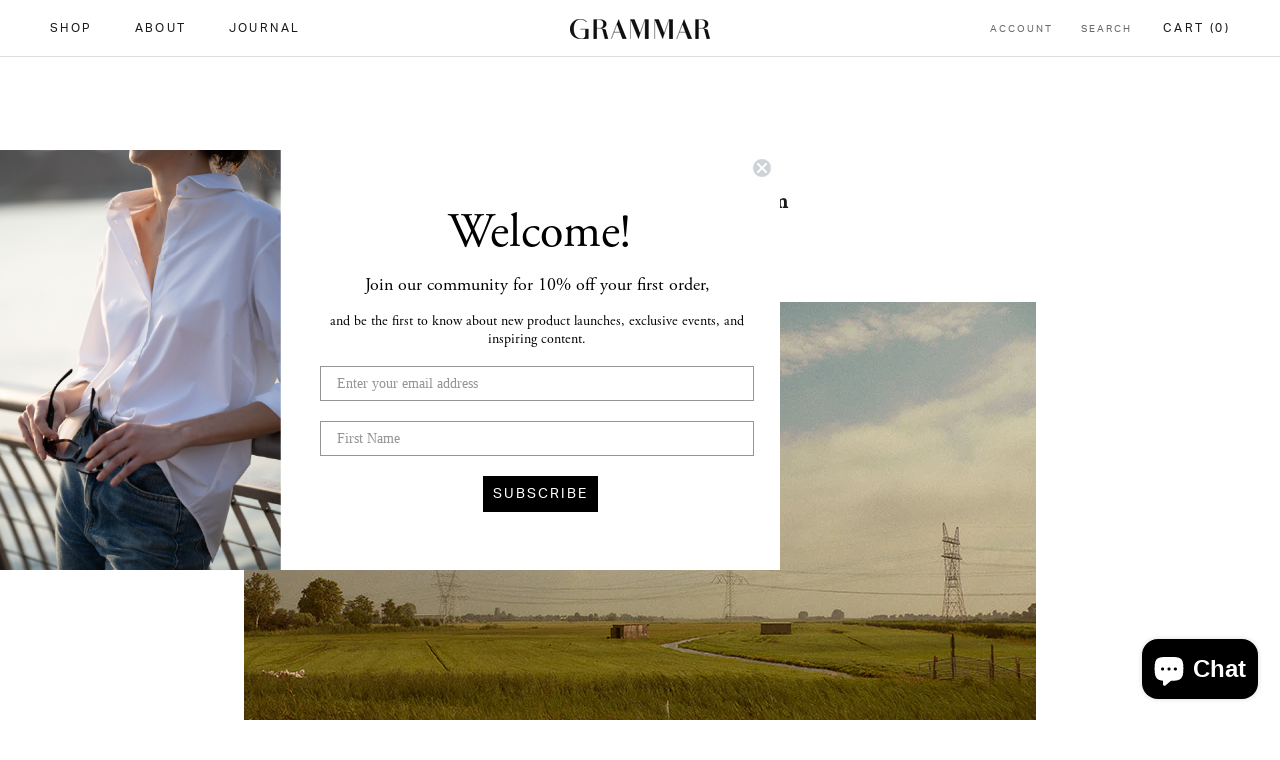

--- FILE ---
content_type: text/css
request_url: https://grammarnyc.com/cdn/shop/t/36/assets/custom.css?v=14923584323143070071677261032
body_size: 7071
content:
/** Shopify CDN: Minification failed

Line 16:1 Unexpected "!"
Line 20:13 Expected ")" to end URL token
Line 21:14 Expected ")" to end URL token
Line 22:14 Expected ")" to end URL token
Line 29:15 Expected ")" to end URL token
Line 30:14 Expected ")" to end URL token
Line 31:14 Expected ")" to end URL token
Line 38:15 Expected ")" to end URL token
Line 39:14 Expected ")" to end URL token
Line 40:14 Expected ")" to end URL token
... and 2 more hidden warnings

**/
 !important@import url("https://use.typekit.net/qca3ftl.css");

@font-face {
    font-family: 'Adobe Garamond Pro';
  src: url({{'AGaramondPro-Bold.woff2' | asset_url}}) format('woff2'),
        url({{'AGaramondPro-Bold.woff' | asset_url}}) format('woff'),
        url({{'AGaramondPro-Bold.ttf' | asset_url}}) format('truetype');
    font-weight: bold;
    font-style: normal;
}

@font-face {
    font-family: 'Adobe Garamond Pro';
    src: url({{'AGaramondPro-Regular.woff2' | asset_url}}) format('woff2'),
        url({{'AGaramondPro-Regular.woff' | asset_url}}) format('woff'),
        url({{'AGaramondPro-Regular.ttf' | asset_url}}) format('truetype');
    font-weight: normal;
    font-style: normal;
}

@font-face {
    font-family: 'Adobe Garamond Pro';
    src: url({{'AGaramondPro-Semibold.woff2' | asset_url}}) format('woff2'),
        url({{'AGaramondPro-Semibold.woff' | asset_url}}) format('woff'),
        url({{'AGaramondPro-Semibold.ttf' | asset_url}}) format('truetype');
    font-weight: 600;
    font-style: normal;
}
html, .Heading, .Button, .shopify-payment-button__button--unbranded, #shopify-product-reviews .spr-summary-actions-newreview, 
#shopify-product-reviews .spr-button-primary:not(input), #shopify-product-reviews input.spr-button-primary, #shopify-product-reviews .spr-pagination-prev>a, 
#shopify-product-reviews .spr-pagination-next>a, .Timeline__Nav{
    font-family: aktiv-grotesk, sans-serif;
}
.Button{
 letter-spacing: 3px;
}
h2.Heading, h1.Heading, h1, h2, h3, h4, h5, h6{
  font-family: 'Adobe Garamond Pro';
  text-transform: none;
  letter-spacing: 2px;
  font-weight: 600;
}
.Rte h1, .Rte h2, .Rte h3, .Rte h4, .Rte h5, .Rte h6 {
    letter-spacing: 2px;
    font-family: 'Adobe Garamond Pro';
}
h2.tab_ss {
    text-transform: none;
    margin-top: 10px !important;
}

body {
    background: #fff;
  line-height: 1.5;
  font-family: aktiv-grotesk, sans-serif;
}
div#shopify-section-1540874052473 {
    margin-top: -35px;
}
section#section-1540884977821 {
    padding-bottom: 50px;
}
/* .shopify-section--timeline .Timeline__Item.is-selected {
    background: #EFEFEF;
} */
.shopify-section--timeline {
    background: #fff;
}
#section-1540884977821 .CollectionItem__Link::before {
     background-color: transparent !important; 
}
#section-1540884977821 .CollectionItem__Link{
	border-color:transparent !important;
  	text-decoration:underline;
}
.Timeline__NavItem.is-selected {
    font-size: 12px;
}
.collection_list_products ul li {
    width: 33.33%;
    float: left;
}
.collection_list_products {
    width: 100%;
}

#section-list-collections-template .CollectionItem__Link::before {
    background-color:transparent !important;
}
#section-list-collections-template .CollectionItem__Link {
  border-color:transparent !important;
  text-decoration:underline;
}

h2.SectionHeader__Heading {
    font-size: 27px;`
}


h2.ProductItem__Title.Heading a {
    font-weight: 600;
    font-size: 16px;
}

body.template-list-collections {
    background-color: #fff;
}
.collection_name_section.CollectionItem__ImageWrapper {
    background-color: #f2f2f2;
}



.ImageHero__ContentOverlay {
    -ms-flex-preferred-size: auto;
    flex-basis: auto;
}
.ImageHero__ContentOverlay h2 {
    font-size: 50px;
    font-weight: normal;
    letter-spacing: 4px;
}
h3.SectionHeader__SubHeading.Heading.u-h6 {
    text-transform: uppercase;
  font-family: aktiv-grotesk, sans-serif;
    font-size: 12px;
}
.SectionHeader__Description {
    letter-spacing: .5px;
    font-size: 15px;
    color: #444;
    font-weight: normal;
    margin: 0 auto;
    max-width: 430px;
}
.u-h1, .Rte h1 {
    font-size: 28px;
    font-weight: 600;
}
.FeatureText__Content {
    max-width: 100%;
    margin: 0 auto;
}
.FeatureText .SectionHeader__Description {
    margin-top: 0;
}
.FeatureText__Content h2.SectionHeader__Heading.Heading.u-h1 {
    margin: 0;
}
.CollectionItem__Content {
    visibility: hidden;
}
.CollectionItem__Wrapper:hover .CollectionItem__Content{
   visibility: visible;
}
.CollectionItem__Wrapper:hover .CollectionItem__Image {
    opacity: .3;
}
.CollectionItem__ImageWrapper {
    background: white;
}
/* .CollectionItem:hover .CollectionItem__ImageWrapper {
    -webkit-transform: scale(1);
    transform: scale(1);
} */
 section#section-list-collections-template .hover_coll_list {
    opacity: 0 !important;
}
 section#section-list-collections-template .CollectionItem:hover .hover_coll_list{
     opacity: 1 !important;
 }
#section-1540884977821 .CollectionItem__Link, #section-list-collections-template .CollectionItem__Link {
    text-decoration: none;
    border-bottom: 2px solid #000 !important;
    padding: 10px 3px;
}
.Timeline__Header>.SectionHeader__Description {
    margin: 0;
}
.Timeline__NavItem::after {
    height: 2px;
}
h2.Footer__Title.Heading.u-h6 {
  font-family: aktiv-grotesk, sans-serif;
    text-transform: uppercase;
    font-weight: 600;
    letter-spacing: 1px;
}
.Footer, .Timeline__Nav, .SectionHeader__Description{
    color: #000;
}
.collection_list_products li.CollectionItem:first-child .CollectionItem__Content {
    visibility: visible;
    top: 50px;
    transform: none;
    left: 0;
    text-align: left;
    cursor: default;
}
.page_bannerss img {
    width: 100%;
}
.contact_section1, .contact_section2 {
    float: left;
    width: 50%;
    padding: 0 10px;
}

.PageContent--narrow {
    max-width: 1170px;
}
.page_bannerss {
    float: left;
    width: 100%;
}
.contact_section1 h1.SectionHeader__Heading, .contact_section2 h1.SectionHeader__Heading {
    text-transform: none;
    font-family: 'Adobe Garamond Pro';
    text-align: left;
    font-size: 30px;
      letter-spacing: 2px;
}
header.PageHeader.contact_page {
    margin-bottom: 20px;
}
.contact_side_content {
    float: left;
    width: 50%;
    padding-right: 15px;
    margin-bottom: 25px;
}
.contact_side_content h2 {
    font-size: 20px;
    font-weight: bold;
    line-height: 1.2;
    margin-bottom: 2px;
  letter-spacing: 2px;
}
.contact_section2 form#contact_form {
    margin-top: 20px;
}
div#shopify-section-footer {
    float: left;
    width: 100%;
}
.Footer--withMargin {
    margin-top: 40px;
    border-top: 1px solid #ccc;
    padding: 50px 0 20px;
}
.Footer__Inner+.Footer__Aside {
    margin-top: 10px;
}
div#shopify-section-page-contact-template, main#main{
    float: left;
    width: 100%;
}
.Form--spacingTight .Form__Group>:nth-child(2) {
    margin-left: 0;
}
.Form__Group {
    display: block;
}
.contact_side_content p {
    font-size: 15px;
}
ul {
  list-style: none;
}


/**************************about us page css*************************/

.section_area--full.block-section--image_with_text.section-position--right {
    padding: 0 !important;
}
 
.about_container .about_page_content {
    max-width: 100%;
}
.about_container .block-section--image_with_text .image_section {
    float: left;
    width: 50%;
    position: relative;
}
.about_container .block-section--image_with_text .image_section img{width: 100%;}
.about_container  .block-section--image_with_text .image_section img{margin-top: 0px; margin-bottom: 0px;}
.about_container  .block-section--image_with_text,.about_container  .block-section--content {
    clear: both;
    padding: 30px 0px;
}

/*.section_area--full.block-section--image_with_text .top_section{display: none;}*/
.about_container  .block-section--image_with_text .text_section {
    width: 50%;
    padding-left: 10%;
  display: inline-block;
}
.about_container  .block-section--image_with_text .text_section p{margin-bottom: 0px;}
.about_container .block-section--image_with_text .text_section p strong {
    font-family: 'Adobe Garamond Pro' !important;
    font-size: 25px;
    margin-bottom: 20px;
    display: block;
    margin-top: 40px;
  letter-spacing: 2px;
}
.about_container  .block-section--image_with_text .text_section p br{display: none;}

.text_on_image {
    position: absolute;
    top: 47%;
    width: 100%;
    text-align: center;
    font-size: 46px;
    font-family: 'Adobe Garamond Pro' !important;
      font-weight: 600;
}

.block-section--image_with_text .text_section {
    padding-top: 7%;
}

.section_area--container {
    background: #f2f2f2;
}
.section_area--container .container{
    max-width: 800px;
    margin: 0 auto;
    background: #fff;
    display: flex;
    display: -moz-flex;
    display: -webkit-flex;
    display: -ms-flex;
    flex-wrap: wrap;
    -webkit-flex-wrap: wrap;
    -moz-flex-wrap: wrap;
    -ms-flex-wrap: wrap;
}

/*.section_area--container .text_section p strong {
    font-size: 13px !important;
    margin-bottom: 10px !important;
    margin-top: 0px !important;
    display: inline !important;
}*/
.section_area--container .text_section {
    padding-top: 50px;
    padding-left: 50px !important;
    padding-right: 50px !important;
    padding-bottom: 20px;
}
.section_area--container .text_section  .title_ss p {
font-size: 26px;
    letter-spacing: 0.10em;
    font-family: 'Adobe Garamond Pro' !important;
    max-width: 200px;
    line-height: 1.15;
    margin-bottom: 30px !important;
    display: block;
  font-weight:bold;
}



.section_area--container .top_section{width: 100%; text-align: center;}

 

.section_area--container {
    padding: 80px 0px !important;
      background: #fff !important;
}

.section_area--container .text_section{float: left; position: relative; height: 100%;}


.section_area--container  .image_section img{margin-bottom: 0px;}

.section_area--container .text_section .content_ss {
    position: absolute;
    bottom: 50px;
}
.section_area--container .botton_section {
    width: 100%;
}
.section_area--container  .text_section p {
    margin-bottom: 16px;
    max-width: 310px;
    font-size: 14px;
}
 
.section_area--container .text_section p strong {
    font-size: 14px !important;
    margin-bottom: 10px !important;
    margin-top: 0px !important;
    display: inline !important;
    font-family: "Nunito Sans",sans-serif !important;
}
.complete_collection.block-section--image .image_section_ee img {
    width: 100%;
    margin-top: 0px; margin-bottom: 0px;
}
.complete_collection.block-section--image {position: relative;}

.complete_collection .text_on_image_ee {
    position: absolute;
    bottom: 80px;
    left: 120px;
}


.complete_collection .text_on_image_ee h1 {
    margin-top: 0 !important;
      margin-bottom: 45px;
}
.complete_collection .text_on_image_ee h1 p, .block-section--image_with_text .top_section h1 p {
    font-family: 'Adobe Garamond Pro' !important;
    text-transform: capitalize;
  	font-weight: 600;
    letter-spacing: 1.5px;     padding-top: 10px;
}
.complete_collection  .top_section_ee div a {
    background: #000;
    padding: 10px 30px;
    display: inline-block;
    color: #fff !important;
    text-transform: uppercase;
    font-size: 13px;
    text-decoration: none !important;
    border: none !important;
    min-width: 130px;
    letter-spacing: 2px;
    text-align: center;
}

.complete_collection  .top_section_ee p {
    margin-bottom: 28px !important;
  letter-spacing: 2px;
}
.about_page_content .about_page .block-section--richtext {
    max-width: 800px;
    margin: 0 auto;
    padding: 30px 0px 40px;
}

.about_page_content .about_page .block-section--richtext p{
    font-size: 25px;
    font-family: 'Adobe Garamond Pro' !important;
      letter-spacing: 0.09em;
}

.about_container header.PageHeader {
    display: none;
}
.about_page .block-section--content {
    background: #f2f2f2;
    clear: both;
    float: left;
    width: 100%;
    padding: 80px 0px !important;
}
.about_page .block-section--content .top_head {
    margin: 0 auto;
    max-width: 800px;
    text-align: center;
}

 .ourprocess {
    max-width: 800px;
    margin: 0 auto;
}
 .process_right {
    float: right;
    width: 48%;
}
 .process_left {
    max-width: 48%;
    float: left;
}

 
.prcss_blog:last-child{float: right;}

.about_page .block-section--content .top_head p {
    margin-bottom: 0 !important;
  	text-transform: uppercase;
}


.about_page .block-section--content .top_head h2 p {
    font-family: 'Adobe Garamond Pro' !important;
    font-size: 25px;
    font-weight: 500;
}
.prcss_blog {
    float: left;
    width: 49%;
    border-top: 2px solid #c1bfbf;
    margin-top: 60px;
    padding: 10px 2px;
    position: relative;
}
.prcss_blog:before {
    position: absolute;
    left: 0;
    top: 18px;
    content: '';
    height: 1px;
    width: 10px;
}
.prcss_blog p{font-size: 12px; font-weight: 600;  }

.process_full h2{    font-family: 'Adobe Garamond Pro' !important; text-transform: capitalize; font-size: 25px;}


.section_area--container .top_section p {
    margin-bottom: 0;
}

.section_area--container .top_section p {
    margin-bottom: 0;
}
.section_area--container .top_section h1 {
    margin-top: 5px;
    margin-bottom: 50px;
}
.section_area--container .top_section em {
    font-weight: 400;
}
.about_page .block-section--content .top_head h2 {
    margin-top: 30px !important;
}
.about_page .block-section--content .top_head h2 p, .u-h2, .Rte h2{
  font-weight: bold;
}
/* div#shopify-section-lookBook h2.SectionHeader__Heading.Heading.u-h1 p {
    line-height: 0.1px;
  	font-weight: 500;
}
div#shopify-section-lookBook h2.SectionHeader__Heading.Heading.u-h1 {
    padding-top: 7px;
} */
section#section-lookBook .image_section {
	display:inline-block;
}
section#section-lookBook .image_section .image_ss{
	width:50%;
    float:left;
}
.about_page .block-section--content .top_head h2 p {
    text-transform: initial;
    max-width: 450px;
    margin: 0 auto;
    line-height: 1.2;
}
.block-section--image_with_text .top_section p{
    text-transform: uppercase;
}
.u-h2, .Rte h2 {
    font-size: 22px;
}
.Text--subdued{
  color:#000;
}
p.Footer__ThemeAuthor {
    display: none;
}

.section_area--container.block-section--image_with_text.section-position--left .top_section p, .about_page .block-section--content .top_head p {
  letter-spacing: 2px;
  font-family: aktiv-grotesk, sans-serif;
}
.section_area--container .top_section h1 p {
    font-weight: bold;
}
#shopify-section-1541764098635 h2.ProductItem__Title.Heading a {
    font-size: 27px;
}
#shopify-section-1541764098635 .ProductItem__Info {
    position: absolute;
    top: 0;
    text-align: center;
    width: 100%;
    visibility: hidden;
    bottom: 0;
    left: 0;
    right: 0;
    margin-top: 0px;
    background-color: rgba(255,255,255,0.4);
    display: flex;
    flex-direction: column;
    justify-content: center;
  align-self: center;
align-items: center;
}
#shopify-section-1541764098635 .ProductItem__Info > a {
    text-decoration: none;
    border-bottom: 2px solid #000 !important;
    padding: 5px 1px;
    font-size: 12px;
    text-transform: uppercase;
    letter-spacing: 2px;
    margin-top: 20px;
    display: inline-block;
}
/* .ProductItem:hover img {
    opacity: .3;
} */
.ProductItem {
    background: #fff;
}

#shopify-section-1541764098635 .ProductItem:hover  .ProductItem__Info{
visibility: visible; 
}

section#section-1541766700445 {
    position: relative;
}
#section-1541766700445 .ImageHero__ContentOverlay h3, #section-1541766700445 .ImageHero__ContentOverlay h2{
 color: #fff; 
}
#section-1541766700445 .ImageHero--large {
    min-height: 87vh;
}
#section-1541766700445 .ButtonGroup--spacingSmall .ButtonGroup__Item {
    margin: 0;
    background: #fff;
}
#section-1541766700445 .ImageHero__ContentOverlay {
    position: absolute;
    bottom: 90px;
    z-index: 9;
    left: 60px;
}
#section-1541766700445 .ButtonGroup--spacingSmall {
    margin: 0;
    float: left;
}
#section-1541766700445 .ImageHero__ContentOverlay h2{
  margin-bottom: 15px;
}
.contact_page .SectionHeader.SectionHeader--center {
    padding: 10px 0;
}
.contact_details p:empty {
    display: none;
}

.contact_details h2 {
    font-family: aktiv-grotesk, sans-serif;
    margin: 25px 0 0;
}
.contact_details p {
    margin: 0;
}
.content_ss p {
    max-width: 310px;
}

h2.tab_ss {
    margin: 30px 0 35px!important;
}
.section_1 {
    float: left;
    width: 48%;
}
.sectionouter_2{
  float: right;
    width: 48%;
}
.image_section.image-position--right {
    float: right !important;
}
div#shopify-section-care {
    max-width: 1024px;
    margin: 0 auto;
}
div#care_page {
    float: left;
    width: 46%;
    padding: 40px 30px 20px;
}
div#care_page:nth-child(2n) {
    clear: both;
}
h3.care_accordion {
    font-size: 19px;
    float: left;
    width: 100%;
    letter-spacing: 1px;
    position: relative;
    margin-bottom: 1.6em;
}
div#care_page .section_logo img {
    opacity: .5;
    margin-bottom: 1.6em;
}
div#care_page p {
    font-family: 'Adobe Garamond Pro' !important;
    font-size: 16px;
}
.page_top_image {
    margin-bottom: 40px;
}
.image_block_ss img, .image_ss img {
    margin: 0;
}
.sec_two_images, .sec_three_images, body .bottom_section a.sec_one_images{
    margin-bottom: 8em;
  float: left;
  width: 100%;
}

.sec_three_images .image_section.dynamic_switch {
    display: flex;
    flex-direction: row-reverse;
}



section#section-lookBook .image_section {
    display: flex;
    justify-content: space-between;
    align-content: center;
    align-items: center;
}
.sec_two_images .image_section a {
    width: 50%;
}
section#section-lookBook .image_section .image_ss {
    width: 100%;
    float: left;
}
div#shopify-section-lookBook a.SectionHeader__Description {
    color: black !important;
  font-size: 12px;
}

/******** Post Archive ***************/

div#shopify-section-Custom-post-archive .block_set {
    width: 33.3%;
    float: left;
        padding: 15px 10px 0px 10px;
    flex-basis: calc(33% - 10px);
    display: block;
    margin-bottom: 25px;
}

div#shopify-section-Custom-post-archive ul.block_section {
/*     margin: 80px 50px 50px 50px; */
}
div#shopify-section-Custom-post-archive .header_top {
    text-align: center;
    padding: 20px;
    background: #fff;
}
div#shopify-section-Custom-post-archive .title_block_set h2:hover {
    text-decoration: underline;
}
div#shopify-section-Custom-post-archive .title_block_set h2 {
    font-weight: normal;
}

.__body-container {
    position: relative;
  margin: 17px 0px 50px 0px;
}
.__body {
    box-sizing: border-box;
    margin: 0 0 0 auto;
    padding: 50px 60px 75px 60px;
    width: 50%;

}
img {
    display: block;
}

.__image {

    margin: 60px 0;
    padding: 26px 0;
    -ms-flex-item-align: center;
    align-self: center;
    position: relative;
    max-width: 100%;
}
.__image {

    bottom: 80px;
    left: 0;
    margin: 0;
    opacity: 0;
    padding: 0;
    position: absolute;
    right: 50%;
    top: 50px;
    -webkit-transition: opacity 0.25s ease-in-out;
    transition: opacity 0.25s ease-in-out;
  
}
 .__image-container.active .__image {
    display: flex;
    opacity: 1;
}
/* .__image img {
    position: absolute;
} */
/* body .__image img {
    left: 50%;
  top:50%;
    max-width: 100%;
    max-height: 100%;
    -ms-flex-item-align: center;
    align-self: center;
    -webkit-transform: translateX(-50%) translateY(-50%);
    transform:translateX(-50%) translateY(-50%);
  width: auto;
    height: auto;
  padding-left: 70px;
  padding-bottom: 70px;
  
} */

body .__image img {
    -ms-flex-item-align: center;
    align-self: flex-end;
    width: 400px;
    height: auto;
    padding-left: 70px;
    padding-bottom: 0;
}
#shopify_corina-custom .__image {
    width: 50%;
    max-width: 400px !important;
    margin: 40px auto 0;
    max-height: 100% !important;
    justify-content:flex-end;
    align-items: center;
    display: flex;
    flex-wrap: wrap;
}
/* #shopify_corina-custom .__image {
    width: 50%;
    max-width: 600px !important;
    margin: 40px auto 0;
    max-height: 100% !important;
    justify-content: flex-end;
} */
 .images-on-top .__image {

    display: -webkit-box;
    display: -ms-flexbox;
    display: flex;
    position: fixed;
   
}

.images-on-bottom .__image {
    bottom: 120px;
    top: auto;
}
/*#shopify_corina-custom .__image{
width: 50%;
max-width: 400px;
margin: 0px auto; 
}*/
    div#shopify-section-Custom-post-archive .block_set img {
    width: 100%;
      height: auto;
}
 .__image img {
    width: 100%;
   height: 100%;
}

div#shopify-section-Custom-post-archive .title_block_set h2 {
    text-transform: capitalize;
    margin-top: 10px;
}
div#shopify-section-Custom-post-archive .ArticleItem__Content {
    margin-left: 0px !important;
}
/* div#block-1541764098635-0 .AspectRatio>img{
padding: 133px;
} */
div#block-1541764098635-0 .AspectRatio>img {
background-size: cover;
padding: 50%;
}
/*********** end ***************/
div#shopify-section-related-products .AspectRatio>img ,div#shopify-section-recently-viewed-products .AspectRatio>img , div#section-custom-related .AspectRatio>img{
    padding : 50%;
    background-size: cover !important;
}
div#section-custom-related  .favourite_items {
    float: left;
}
div#section-custom-related header.SectionHeader.SectionHeader--center {
    margin-top: 25px;
}



/* 
  ##Device = Tablets, Ipads (landscape)
  ##Screen = B/w 768px to 1024px
*/
.images-on-top .__body:before, .images-on-top .__body:after {
    content: "";
    background: white;
    width: 50%;
    height: 80px;
    right: 0;
    top: 0;
    position: fixed;
    z-index: 11;
}
.images-on-top .__body:after {
    top: inherit;
    bottom: 0;
}
div#shopify-section-custom-blog-last {
    width: 100%;
    float: left;
}

div#shopify-section-Custom-post-archive .block_set .caption {
    float: right;
    border-top: 2px solid #969696;
    width: 50%;
    margin-top: 15px;
    padding-top: 15px;
}
div#shopify-section-overcoats-custom-blog-last {
    width: 100%;
    float: left;
}
.look-book-page .sec_Image.FlexboxIeFix {
    width: 100%;
  	display: block !important;
}

div#shopify_corina-custom .shopify-section {
	display: flex;
	flex-wrap: wrap;
}
.custom_scroll_page > div:nth-child(2)>div {
    width: 100%;
}
.custom_scroll_page > div:nth-child(2) {
display: flex;
  flex-wrap: wrap;
}
.look-book-page .ImageHero.ImageHero--small img{
    display: block;
    margin-left: auto;
    margin-right: auto;
    width: 600px;
}
.look-book-page .ImageHero.ImageHero--large img {
    width: 100%;
}

.look-book-page .ImageHero.ImageHero--normal img {
    width: 800px;
}
.look-book-page header.SectionHeader {
    margin-bottom: 20px !important;
}


#section-list-collections-template .CollectionItem__ImageWrapper {
    background: white;
    overflow: hidden;
    height: 80%;
    position: relative;
}
#section-list-collections-template .CollectionItem__Content {
    position: relative;
    visibility: visible;
    height: auto;
    margin-top: 20px;
}

#section-list-collections-template .CollectionItem__Wrapper {
    background: #fff!important;
}

#section-list-collections-template .CollectionItem__Content * {
    margin: 0;
}

#section-list-collections-template .CollectionItem__Image {
    position: relative;
    transition: .5s ease all;
}

#section-list-collections-template  .CollectionItem__Wrapper:hover .CollectionItem__Image {
    transform: scale(1.1);
    transition: .5s ease all;
}
#section-list-collections-template  .CollectionItem__Wrapper {
    height: 750px;
}
.CollectionMain .CollectionToolbar{
    position: initial !important;
}

.CollectionInner .ProductItem img{
	background-size: 100% auto;
}
.CollectionInner .ProductItem:hover .Image_without_hvr{opacity:0;}
.CollectionInner .ProductItem .Image_without_hvr{opacity:1;}
.CollectionInner .ProductItem .image_hvr{opacity:0;}
.CollectionInner .ProductItem:hover .image_hvr{opacity:1;}







/***********************************media query css**** ************************/


  @media(max-width: 1366px){

    .block-section--image_with_text .text_section {
        padding-top: 5%;
    }
/*     .ProductItem__ImageWrapper .AspectRatio.AspectRatio--withFallback{min-height:375px;} */
  }

  @media (min-width: 641px){

    .CollectionList--spaced .CollectionItem {
      padding: 5px !important;
    }
  }

  @media(max-width: 1024px){

    .about_container .block-section--image_with_text .text_section { 
        padding-left: 30px;
        padding-top: 10px;
    }
  }

  @media only screen and (min-width : 992px) and (max-width : 1024px) and (orientation : portrait) { 

      .about_container .block-section--image_with_text .text_section p strong {
          font-size: 20px;
          margin-bottom: 10px;
          margin-top: 10px;
          line-height: 20px;
      }

      .about_page .block-section--richtext {
          padding: 0px 20px !important;
      }

      .row.ourprocess {
          padding: 0 20px;
      }

      .about_page .block-section--content .top_head h2 p {
          font-family: 'Adobe Garamond Pro' !important;
          font-size: 20px;
          font-weight: 500;
      }
      .about_container .block-section--image_with_text .text_section { 
          padding-bottom: 20px;
      }
    
  }

  @media(max-width: 991px){
   #shopify-section-1541764098635 .ProductItem__Info {
   	 visibility: visible;
	}
    .CollectionItem__Wrapper:hover .CollectionItem__Image {
    opacity: 1;
}
  body .__image img{
       padding-left: 50px;
        padding-bottom: 0;
      }
/*       #shopify_corina-custom .__image {
        max-height: 65% !important;
    } */
    .__body {
        padding: 50px 40px 75px 50px;
    }
  }

  @media(max-width: 767px){
    
    .__image-container br{display:none}
    .__image-container .__image {
       opacity: 1!important;
    }
    body .__image img,.__body-container .caption{
     width:100% !important; max-width:100% !important;
    }
    .__body-container .caption {
        max-width: 50% !important;
    }
    div#section-custom-related .ProductListWrapper {
    overflow: visible;
	}
    body .__image img{
     padding-left: 0;
      padding-bottom: 0;
    }
/*     #shopify_corina-custom .__image {
        max-height: 70% !important;
    } */
    .images-on-top .__body:before, .images-on-top .__body:after{
     display: none; 
    }
    div#section-custom-related .ProductList.ProductList--carousel.Carousel.flickity-enabled {
    	padding: 0px 10px;
	}
    
	div#section-custom-related .divisionClass {
    	padding: 0px 10px;
	}
    .images-on-top .__image {
    position: inherit !important;
}
    div#shopify-section-Custom-post-archive .block_set {
    width: 100%;
}

 
   #shopify-section-1541764098635 .ProductItem__ImageWrapper .AspectRatio.AspectRatio--withFallback {
    min-height: auto;
}
    #shopify_corina-custom .__body .__image {
    width: 100% !important;
    max-width: 100% !important;
    max-height: inherit !important;
    padding: 0 10px;
}
    #shopify_corina-custom .section_corina-1{
     max-width: 300px !important; 
    }
 .caption {
    margin-top: 20px;
    flex-direction: column;
    width: 100% !important;
    max-width: 50% !important;
    align-items: center;
    position: inherit !important;
    margin-left: auto;
}
    .__image {
    margin-bottom: 5px !important;
}
    .scetion_corina-6 {
left
    padding-left: 35px;
    padding-right: 35px;

}
      .section_corina-1{
   padding-bottom: 0px !important; 
  }
  .scetion_corina-2 {
    padding-bottom: 50px !important;
}
  .corina-wrap-shopify span{
   margin-top: 0px !important; 
  }
.corina-wrap-shopify-1 span{
   margin-top: 0px !important; 
  }
    .scetion_corina-2{
     justify-content: space-around !important; 
    }
    .corina_content {
    padding-left: 45px;
    padding-right: 45px;
}
    .grid-shopify_IMagE-secTion img {

    width: 100%;
    max-width: 300px;
    margin: 35px auto 25px;

}
.scetion_corina-6 {
    padding-top: 100px;
    padding-bottom: 90px;
}
 .scetion_corina-6 .caption {
    margin-top: 5px;
}
    .scetion_corina-6 > div {
    flex-direction: column;
}
    .scetion_corina-5 {
    padding-left: 60px;
    padding-right: 60px;
}
    .section_corina-1 {
    flex-direction: column;
}
    .__image {
    flex-direction: column;
}
    .corina_heading h2 {
    font-size: 35px !important;
    } 
  .scetion_corina-2 {
    padding-left: 60px;
    padding-right: 60px;
}
    .section_corina-1 > div {
    margin-bottom: 20px;
}
    .__image {
    margin: 20px 0px !important;
    }    
    .scetion_corina-6 > div{
     padding: 0px 15px; 
    }
    .grid-shopify_IMagE-secTion {
    padding: 0px 10px;
}
    .__image img {
    position: inherit !important;
      transform: inherit !important;
}
    .__image {
    position: inherit !important;
      justify-content: center !important;
      height: auto !important;
}
    .__body {
    width: 100% !important;
}
    .images-on-top .__image img {
    transform: inherit !important;
}
    .accordian_content {
        display: none;
    }
    .image_block_ss {
    width: 100%;
}
    
    .set_container {
    width: 100% !important;
}
    #section-lookBook img {

    padding: 0px !important;

}
    #section-lookBook a {

    padding: 0px !important;

}
    #section-lookBook img {

    padding-bottom: 20px !important;

}
    .contact_details h2 {
        margin: 15px 0 0;
    }
	.contact_section1, .contact_section2 {
	    float: left;
	    width: 100%;
	    padding: 0 10px;
	}
	.contact_side_content {
	    float: left;
	    width: 100%;
	    padding-right: 0;
	    margin-bottom: 20px;
	}
	.CollectionItem__Wrapper {
	    position: relative;
	    height: 450px;
	    background-size: cover;
	    background-position: center;
	    overflow: hidden;
	}
	.collection_list_products ul li {
	    width: 50%;
	    float: left;
	}
     .ImageHero__ContentOverlay h2 {
        font-size: 30px;
        font-weight: normal;
        letter-spacing: 4px;
        line-height: 1.2;
    }
      .Timeline__NavWrapper {
        flex-wrap: wrap;
        justify-content: center;
    }
     .Timeline__NavItem, .Timeline__NavItem.is-selected {
        padding: 20px 5px;
        font-size: 10px;
    }
    .Timeline__ListItem {
       height: 340px;
    }
    .Timeline__ListItem .SectionHeader__Description p{
       color: #fff;
    }
    h2.SectionHeader__Heading {
        font-size: 20px;
        margin: 0 0 15px;
        line-height: 1.3;
        font-weight: 600;
    }
    .SectionHeader__ButtonWrapper {
      margin-top: 20px;
    } 
    .CollectionItem__Wrapper .CollectionItem__Content {
      visibility: visible;
    }
    section#section-1540884977821 {
      padding-bottom: 0;
    }

    .section_area--container {
      padding: 40px 0px !important;
    }
    .about_page_content .about_page .block-section--richtext { 
        padding: 30px 20px 40px;
    }
    .section_area--container .text_section .content_ss {
        position: relative; 
        text-align: center;
        bottom: inherit;
        padding-bottom: 65px !important;
    }

    .process_left,.process_right{width: 100%; float: left; max-width: 100%;}
    .about_container .block-section--image_with_text .image_section{width: 100%;}
    .section_area--container .text_section p,.section_area--container .text_section .title_ss p{max-width: 100%; text-align: left;}
    .section_area--container .text_section .title_ss p{margin-bottom: 10px !important; font-weight: 600;}
    .about_container .block-section--image_with_text .text_section {
        width: 100%;
        padding-left: 50px;
        padding-right: 50px;
        clear: both;
    }


    .about_page .block-section--content {
      padding: 70px 20px 100px !important;
  }
    .complete_collection.block-section--image .text_on_image_ee {
        position: absolute;
        bottom: 30px;
        left: 25px;
        text-align: left;
    }
    .section_area--full.block-section--image_with_text.section-position--right { 
        padding-bottom: 60px !important;
    }

      .about_page_content .about_page .block-section--richtext p {
        font-size: 16px;
    }
    .about_page_content .about_page .block-section--richtext h2{
     display: none; 
    }
     .section_area--container {
        padding: 0 50px !important;
        background: #fff !important;
    }

     .section_area--container .text_section {
        text-align: left !important;
        padding: 35px 0 20px !important;
    }
    .about_page .block-section--content .top_head h2 {
        margin: 25px 0 50px!important;
        font-weight: bold;
    }
        .Rte h2 {
        margin: 1.2em 0 0.5em;
        font-weight: bold;
    }
        .ourprocess {
        padding: 0 30px;
    }
        .prcss_blog p {
        font-size: 13px;
    }
       .section_area--container.block-section--image_with_text.section-position--left {
        padding-top: 65px !important;
    }
        .complete_collection .text_on_image_ee h1 p, .block-section--image_with_text .top_section h1 p {
        font-weight: bold;
    }
        .section_area--container .botton_section {
        background: #fff !important;
    }

       .complete_collection.block-section--image  .image_section_ee {
        overflow: hidden;
        width: 100%;
    }
    .complete_collection.block-section--image .image_section_ee img {
        width: 230%;
        margin-top: 0px;
        margin-bottom: 0px;
        max-width: inherit;
    }
    .u-h1, .Rte h1 {
        font-size: 24px;
    }
    .text_on_image {
      font-size: 40px;
      font-weight: 600;
      top: 46.5%;
    }
    .contact_section1, .contact_section2 {
        width: 100%;
        padding: 0;
    }
    .SectionHeader--center {
        text-align: center;
        padding: 0;
    }
    .contact_section1 h1.SectionHeader__Heading, .contact_section2 h1.SectionHeader__Heading {
        font-size: 24px;
    }
    .contact_side_content h2 {
        font-size: 17px;
    }	
    textarea.Form__Textarea {
        height: 140px;
    }
    #section-1541766700445 .ImageHero--large {
        min-height: 360px;
    }
    #section-1541766700445 .ImageHero__ContentOverlay {
        position: absolute;
        bottom: 50%;
        z-index: 9;
        width: 100%;
        left: 0;
        text-align: center;
        transform: translate(0 , 50%);
    }
	#section-1541766700445 .ButtonGroup--spacingSmall {
        float: none;
    }
      .SectionHeader__Description {
        font-size: 13px;
    }
	#shopify-section-1541764098635 .ProductItem__Info {
      position: relative;
      top: 0;
      width: 100%;
      transform: none;
      display: block !important;
      margin-top: 10px;
    }
    #shopify-section-1541764098635 .ProductItem__Info > a {
        padding: 0 1px 5px 1px;
        font-size: 12px;
        margin-top: 0;
        display: inline-block;
    }
    #shopify-section-1541764098635 h2.ProductItem__Title.Heading a {
        font-size: 24px;
    }
    #shopify-section-1540889220675 .SectionHeader--center {
        padding: 20px;
    }
    #shopify-section-1540889220675 .Timeline__ListItem .SectionHeader__Description p {
        color: #000;
    }
    .prcss_blog {
        float: left;
        width: 100%;
        margin-top: 45px;
        padding: 10px 2px 0;
        position: relative;
    }
    .prcss_blog:last-child{
           border: none 
             margin-top: 10px;
    }
    .toggle_content {
        display: none;
    }
    h2.tab_ss:before, h3.care_accordion:before {
        content: "\f107";
        font: normal normal normal 30px/1 FontAwesome;
        float: right;
      color: #999;
    }
       h2.tab_ss.active:before, h3.care_accordion.active:before {
        content: "X";
        font-size: 22px;
        position: relative;
        top: 6px;
        font-family: aktiv-grotesk, sans-serif;
    }
    h3.SectionHeader__SubHeading.Heading.u-h6 {
      text-align: center;
 	 }
    h2.SectionHeader__Heading {
      text-align: center;
    }
    h2.tab_ss {
      text-align: left;
      margin: 20px 0 0px!important;
      font-size: 20px;
  	}
    .toggle_content {
      margin-top: 10px;
      float: left;
      width: 100%;
      margin-bottom: 30px;
  	}
    #shopify-section-lookBook .Container {
      padding: 0;
    }
      section#section-lookBook .image_section .image_ss {
        width: 100%;
        float: left;
    }
    section#section-lookBook .image_section .image_ss img {
      margin: 0;
    }
    .sec_two_images {
        float: left;
        width: 100%;
    }
    section#section-lookBook .image_section {
        display: block; 
  	}
    .sec_Image .ImageHero--large {
      min-height: 100px;
    }

    div#shopify-section-care {
        margin: 0 -24px;
    }
      div#care_page .section_logo img {
        margin-bottom: 2px;
    }
    div#care_page {
        float: left;
        width: 100%;
        padding: 5px 24px 0;
    }
    div#shopify-section-care img {
      margin-bottom: 20px;
  	}
    h3.care_accordion {
      font-size: 19px;
      letter-spacing: 1px;
    }
    .accordian_content {
      float: left;
      width: 100%;
  	}
    div#care_page p:empty {
      display: none;
    }
    div#care_page .section_logo img {
      margin-bottom: 2px;
      max-width: 45px;
    }
    .section_1 {
    width: 100% !important; 
}
    
    
    .sectionouter_2 {
    width: 100% !important;
}
    .image_section img {
    width: 100%;
}
    .sec_two_images, .sec_three_images, body .bottom_section a.sec_one_images {
    margin-bottom: 0em !important;
    }     
    a.sec_one_images img {
    margin: 0px !important;
}
    .sec_Image.FlexboxIeFix {
    padding-top: 0px !important;
          padding-bottom: 0px !important;
}
    
    
}

@media(max-width: 480px){
    div#section-custom-related .ProductListWrapper {
     overflow: visible;
    }
    div#section-custom-related .divisionClass{
    	width :100%;
    }
	div#section-custom-related .divisionClass {
    	padding: 0px 10px;
      	margin-bottom: 15px;
	}
	.collection_list_products ul li {
	    width: 100%;
	    float: left;
	}
    .Timeline__NavItem, .Timeline__NavItem.is-selected{
        font-size: 10px;
    }
    .about_container .block-section--image_with_text .image_section { 
        width: 100%; 
    }
  .content p {
    padding: 0px 10px;
}


    .prcss_blog {
        width: 100%;
    }
 .section_corina .corina_heading h2 {
    font-size: 25px !important;
    line-height: 30px !important;
}
  #shopify_corina-custom .scetion_corina-2 {
    padding-left: 0;
    padding-right: 0;
}
  .grid-shopify_IMagE-secTion img {
    width: 100%;
    max-width: 100%;
}
  #shopify_corina-custom .__body {
    padding-left: 0px;
    padding-right: 0px;
}
   #shopify_corina-custom .scetion_corina-5 {
    padding-left: 0px;
    padding-right: 0px;
}
 #shopify_corina-custom .scetion_corina-6 {
    padding-left: 20px;
    padding-right: 20px;
}
  .scetion_corina-6 > div {
    flex-direction: column !important;
}
   #shopify_corina-custom .corina-wrap-shopify span {
    font-size: 16px;
  }
 #shopify_corina-custom .corina-wrap-shopify-1 span {
    font-size: 16px;
  }
  .corina_content p {
    font-size: 20px !important;
  }   
   div#shopify-section-Custom-post-archive ul.block_section {
    margin: 80px 0px 0px 0px !important;
}
  
}




.ProductListWrapper a.ProductItem__ImageWrapper img.image_hvr {
    opacity: 0;
}

.ProductListWrapper .ProductItem:hover img.image_hvr, .ProductItem__ImageWrapper--withAlternateImage:hover .ProductItem__Image{
    opacity: 1!important;
}

.ProductListWrapper .ProductItem:hover .Image_without_hvr{
    opacity: 0;
}

.sec_one_images .ImageHero {
    position: relative;
}
.sec_one_images .ImageHero img {
    position: relative;
}
.sec_one_images .ImageHero__ContentOverlay {
    position: absolute;
    left: 0;
    right: 0;
    top: 0;
    bottom: 0;
    background-color: rgba(255,255,255,.3);
    display: flex;
    justify-content: center;
    opacity: 0;
}

.sec_one_images .ImageHero__ContentOverlay header.SectionHeader {
    align-self: center;
}
.ImageHero:hover .ImageHero__ContentOverlay {
    opacity: 1;
}
.sec_one_images .ImageHero__ContentOverlay header.SectionHeader h2 {
  font-size: 27px; 
  font-weight: 600;
  margin-bottom: 30px !important;
  letter-spacing: 2px !important;
}
.sec_one_images .SectionHeader__Description {

    color: #000 !important;
    text-transform: uppercase;
    font-size: 14px;
    font-weight: 500;
    letter-spacing: 3px;
    text-decoration: none !important;
    border-bottom: 2px solid #000 !important;
    padding: 10px 3px;
    display: initial;

}
 .set_container {
    position: relative;
}
.image_block_ss {
    position: relative;
    display: inline-block;
}
.image_ss {
    position: relative;
    display: inline-block;
}
.image_content {
    position: absolute;
    left: 0;
    right: 0;
    top: 0;
    bottom: 0;
    background-color: rgba(255,255,255,.5);
    display: flex;
    justify-content: center;
  opacity: 0;
    
}
.image_content>div {
    align-self: center;
      text-align: center;
}
.image_block_ss:hover .image_content{
 opacity: 1; 
}
.image_ss:hover .image_content{
 opacity: 1; 
}
.image_ss img{
 width: 100%; 
}
.image_block_ss img{
 width: 100%; 
}
.image_content a {
    color: #000 !important;
    text-transform: uppercase;
    font-size: 12px;
    font-weight: 500;
    letter-spacing: 3px;
    text-decoration: none !important;
    border-bottom: 2px solid #000 !important;
    padding: 10px 3px;
}
.image_content h2 {
    font-size: 27px !important;
    font-family: 'Adobe Garamond Pro' !important;
}
section#section-lookBook h2.shop_title {
    text-transform: unset;
}
.ProductItem__ImageWrapper .AspectRatio.AspectRatio--withFallback {
    overflow: hidden;
/*     min-height: 607px; */
    border: 1px solid transparent;
}
/* .ProductItem__ImageWrapper .image_hvr.ProductItem__Image.Image--fadeIn.lazyautosizes.Image--lazyLoaded {
    transform: scale(1.1,1.2);
} */
#shopify-section-blog-template .ArticleList.Grid.Grid--m {
    max-width: 1260px;
    margin: 0 auto;
}
#shopify-section-blog-template .Grid--m > .Grid__Cell {
    padding-left: 15px !important;
}
#shopify-section-blog-template .ArticleItem__ImageWrapper {
    height: 520px;
}
#section-list-collections-template .CollectionItem__Content {
/*     position: absolute; */
    margin-bottom: 0 !important;
    top: 0;
    left: 0;
    width: 100%;
    text-align: center;
    bottom: 0;
    right: 0;
    display: flex;
    justify-content: center;
    background-color: rgba(255,255,255,0.4);
  transform: inherit !important;
}
#section-list-collections-template .CollectionItem__Content.CollectionItem__Content--middleCenter .SectionHeader {
    align-self: center;
}





/*New PAge*/


.section_corina {
    padding: 70px 0;
    text-align: center;
    width: 100%;
}
.corina_heading h2 {
    font-size: 54px;
    font-weight: 400;
  font-family: 'Adobe Garamond Pro';
  line-height: 60px;
  color: #000;
}
.corina_heading span {
    display: block;
    font-style: italic;
  font-weight: 400;
}
@font-face {
    font-family: 'Adobe Garamond Pro';
    src: url('/cdn/shop/files/AGaramondPro-Regular.woff2?8619828356859023270') format('woff2'),
        url('/cdn/shop/files/AGaramondPro-Regular.woff?15654532307359134939') format('woff');
    font-weight: normal;
}
.section_corina-1 {
    display: flex;
    justify-content: center;
    max-width: 600px;
    margin: 0 auto;
  padding-bottom: 70px;
}
.section_corina-1 > div {
    padding: 0px 12px;
}
.scetion_corina-2 {
    display: flex;
    flex-direction: row;
    justify-content: space-between;
    width: 100%;
    max-width: 500px;
    margin: 0 auto;
  padding-bottom: 70px;
}

.corina-wrap-shopify p, .corina-wrap-shopify-1 p {
    font-size: 10px;
    font-weight: 600;
  font-family: aktiv-grotesk, sans-serif;
  color: #000;
  letter-spacing: 1px
}
.corina-wrap-shopify span, .corina-wrap-shopify-1 span {
    display: block;
    font-size: 27px;
    font-family: 'Adobe Garamond Pro';
    font-weight: 400;
  margin-top: 11px;
}
.corina-wrap-shopify {
    text-align: center;
}
.corina-wrap-shopify-1 {
    text-align: center;
}
.scetion_corina-3 {
    background-color: #f2f2f2;
    border-top: 2px solid #969696;
    border-bottom: 2px solid #969696;
}
.corina_content {
    max-width: 792px;
    margin: 0 auto;
    padding: 110px 15px;
}
.corina_content p {
    font-size: 27px;
    text-align: center;
    font-family: 'Adobe Garamond Pro';
    font-weight: 400;
  color: #000;
}
.corina_content p span {
    display: block;
    margin-top: 40px;
}
.scetion_corina-4 {
    padding: 75px 0px;
    max-width: 1020px;
    margin: 0 auto;
}
.scetion_corina-4 > div {
    width: 50%;
}
.shopify_image-scroll img {
    width: 100%;
    max-width: 350px;
}
.shopify_image-scroll {
    text-align: center;
  align-self: center;
  position: relative;
}
.shopify_scroll_CoNtent p {
    font-size: 18px;
    font-family: 'Adobe Garamond Pro';
    font-weight: 400;
    color: #000;
    text-indent: 37px
}
.shopify_scroll_CoNtent p span {
    font-size: 27px;
    font-family: 'Adobe Garamond Pro';
    font-weight: 400;
    color: #000;
  padding-right: 10px;
}
/* .__body-container .caption {
    position: absolute;
    right: 20px;
    bottom: 0;
    padding-top: 16px;
    width: 50%;
    max-width: 230px;
    border-top: 2px solid #969696;
} */
.__body-container .caption {
    position: static;
    padding-top: 16px;
    align-self: end;
    max-width: 230px;
    margin-top: 20px;
    border-top: 2px solid #969696;
}
.caption h5 {
    margin-bottom: 0px;
    font-size: 10px;
    font-family: aktiv-grotesk, sans-serif;
  color: #000;
      letter-spacing: 1px;
}
div#shopify-section-custom-related {
    float: left;
    width: 100%;
/*     border-top: 2px solid #969696; */
    margin-bottom: 60px;
}
.caption p {
    margin-bottom: 0px;
    font-size: 10px;
    font-family: aktiv-grotesk, sans-serif;
  color: #000;
  text-indent: 0;
}
.caption-btm h5 {
    margin-bottom: 0px;
    font-size: 10px;
    font-family: aktiv-grotesk, sans-serif;
  color: #000;
}
.caption-btm p {
    margin-bottom: 0px;
    font-size: 10px;
    font-family: aktiv-grotesk, sans-serif;
  color: #000;
}
.scetion_corina-5 .caption {
    text-align: left;
    position: absolute;
    right: 0px;
    padding-top: 20px;
    border-top: 2px solid #969696;
    margin-top: 25px;
    width: 50%;
}
.scetion_corina-6 .caption {
    text-align: left;
    position: absolute;
    right: 0px;
    padding-top: 20px;
    border-top: 2px solid #969696;
    margin-top: 25px;
    max-width: 50%;
}
.scetion_corina-5 {
    padding-top: 165px;
    border-top: 2px solid #969696;
    border-bottom: 2px solid #969696;
    padding-bottom: 165px;
}
.full-shopify_IMagE-secTion {
    max-width: 792px;
    margin: 0 auto;
    position: relative;
}
.scetion_corina-6 {
    padding-top: 140px;
    border-top: none;
    padding-bottom: 160px;
    margin-top: 0;
    background-color: #f2f2f2;
}
.scetion_corina-6 > div {
    max-width: 792px;
    margin: 0 auto;
    display: flex;
    flex-direction: row;
    justify-content: space-between;
}
.grid-shopify_IMagE-secTion img {
    width: 100%;
    max-width: 300px;
}
.grid-shopify_IMagE-secTion {
 position: relative; 
}
.image_block_set {
    padding: 50%;
    background-size: cover !important;
}
div#section-custom-related header.SectionHeader.SectionHeader--center h3 {
    font-family: 'Adobe Garamond Pro';
    text-transform: none;
    letter-spacing: 2px;
    font-weight: 600;
    font-size: 27px;
}
div#section-custom-related header.SectionHeader.SectionHeader--center {
    margin-top: 40px;
    margin-bottom: 30px;
}

@media only screen and (min-width: 767px){
 div#shopify-section-Custom-post-archive ul.block_section {
    display: flex;
    flex-wrap: wrap;
    justify-content: flex-start;
} 
}

@media only screen and (min-width: 1400px){

  .__body-container .__body .caption {
    right: 0px;
}
}


@media (min-width: 768px) and (max-width: 1007px) {
  	div#section-custom-related .ProductListWrapper {
    overflow: visible;
	}
    div#section-custom-related .ProductList.ProductList--carousel.Carousel.flickity-enabled {
    	padding: 10px;
	}
	div#section-custom-related .divisionClass {
    	padding: 0px 10px;
	}
  
}











--- FILE ---
content_type: text/javascript
request_url: https://grammarnyc.com/cdn/shop/t/36/assets/custom.js?v=148776525107809134441677261032
body_size: -342
content:
jQuery(window).on("load",function(){jQuery(window).width()<767&&(jQuery("h2.tab_ss").on("click",function(){jQuery(this).next().slideToggle(),jQuery(this).toggleClass("active")}),jQuery("h3.care_accordion").on("click",function(){jQuery(this).next().slideToggle(),jQuery(this).toggleClass("active")}));var first_div=jQuery(".Timeline__NavWrapper button:first-child").addClass("first"),last_div=jQuery(".Timeline__NavWrapper button:last-child").addClass("last");window.setInterval(function(){findSelectClass()},3e3);function findSelectClass(){var findClass=jQuery("button.Timeline__NavItem.is-selected"),nextClass=findClass.next();findClass.hasClass("last")?first_div.trigger("click"):nextClass.trigger("click")}var $imgs=$(".__image-container.shopify_scroll_CoNtent.active .__image1>img");$imgs.each(function(){var cW=$(this).parent().width(),w=$(this)[0].clientWidth,dW=cW-w,half=2,value=dW/half+"px";jQuery(".__body-container .caption").css("right",value)})});
//# sourceMappingURL=/cdn/shop/t/36/assets/custom.js.map?v=148776525107809134441677261032
